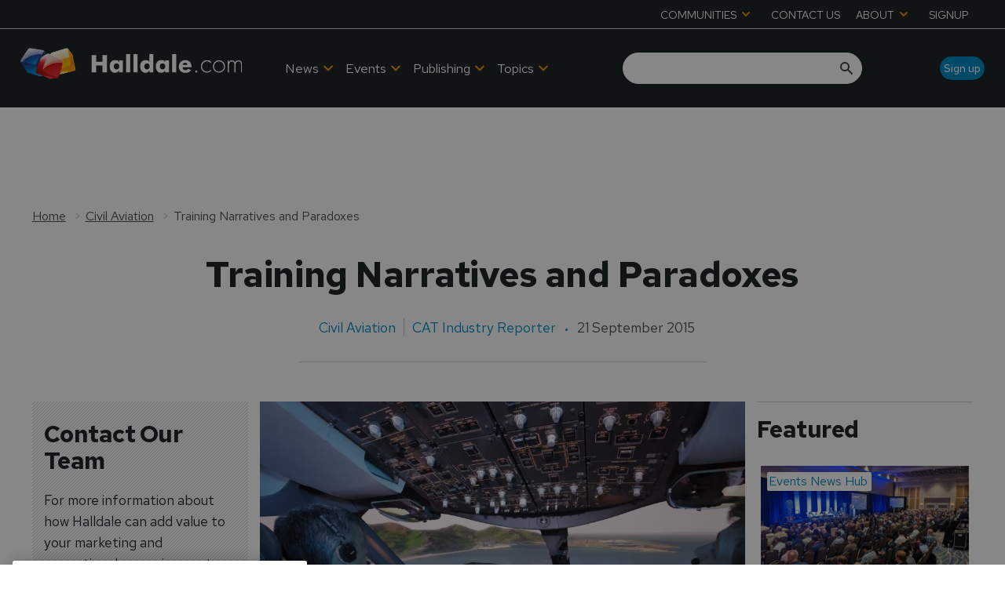

--- FILE ---
content_type: text/html; charset=utf-8
request_url: https://www.google.com/recaptcha/api2/aframe
body_size: 268
content:
<!DOCTYPE HTML><html><head><meta http-equiv="content-type" content="text/html; charset=UTF-8"></head><body><script nonce="aQKa1eUQGNuL1q8zOZc6VA">/** Anti-fraud and anti-abuse applications only. See google.com/recaptcha */ try{var clients={'sodar':'https://pagead2.googlesyndication.com/pagead/sodar?'};window.addEventListener("message",function(a){try{if(a.source===window.parent){var b=JSON.parse(a.data);var c=clients[b['id']];if(c){var d=document.createElement('img');d.src=c+b['params']+'&rc='+(localStorage.getItem("rc::a")?sessionStorage.getItem("rc::b"):"");window.document.body.appendChild(d);sessionStorage.setItem("rc::e",parseInt(sessionStorage.getItem("rc::e")||0)+1);localStorage.setItem("rc::h",'1768547997287');}}}catch(b){}});window.parent.postMessage("_grecaptcha_ready", "*");}catch(b){}</script></body></html>

--- FILE ---
content_type: application/javascript; charset=UTF-8
request_url: https://www.halldale.com/_next/static/chunks/1036-4d3e2afc350869f1.js
body_size: 3329
content:
(self.webpackChunk_N_E=self.webpackChunk_N_E||[]).push([[1036],{1036:function(e,t,n){"use strict";n.d(t,{Z:function(){return A}});var r=n(25773),l=n(96535),o=n(27378),u=n(79894),a=n.n(u),i=n(23615),f=n.n(i),c=n(65234);let s="http://",d="https://",p="mailto:",h="tel:";var b=e=>RegExp("((([A-Za-z]{3,9}:(?:\\/\\/)?)(?:[\\-;:&=\\+\\$,\\w]+@)?[A-Za-z0-9\\.\\-]+|(?:www\\.|[\\-;:&=\\+\\$,\\w]+@)[A-Za-z0-9\\.\\-]+)((?:\\/[\\+~%\\/\\.\\w\\-_]*)?\\??(?:[\\-\\+=&;%@\\.\\w_]*)#?(?:[\\.\\!\\/\\\\\\w]*))?)").test(e),y=e=>!b(e)||e.includes(s)||e.includes(d)||e.includes(p)||e.includes(h)?e:"http://".concat(e),v=(e,t)=>{if(!e||!t)return!1;if(!b(t))return!0;let n=e.split(".").slice(-2).join(".");return t.includes(n)},_=e=>!!e&&(b(e)||e.startsWith(s)||e.startsWith(d)||e.startsWith(p)||e.startsWith(h)),g=n(14284);let m=e=>!!(g.env.BLAZE_RELATED_DOMAINS||"").split(",").find(t=>-1!==e.indexOf(t));var O=(e,t)=>!e||e.includes(p)||e.includes(h)||t||m(e)?void 0:"noopener nofollow";let C=e=>{if(!e)return"";if("string"==typeof e||"number"==typeof e)return"".concat(e);if(Array.isArray(e))return e.map(e=>"".concat(C(e))).filter(Boolean).join(" ");if(!e.props)return"";if(e.props.children)return"".concat(C(e.props.children));let{props:{altText:t,name:n,title:r,ariaLabel:l}}=e;return t||n||r||l||""};var E=e=>{let{ariaLabel:t,name:n,children:r,href:l}=e;if(t)return t;if(n)return n;if(r){let e=C(r);if(e)return e}return l?"/"===l?"Home":"Open ".concat(l):null};let T=["children","href","className","shallow","scroll","onClick","ariaLabel","name"],j=e=>{let{children:t,href:n,className:u,shallow:i,scroll:f,onClick:s,ariaLabel:d,name:p}=e,h=(0,l.Z)(e,T),{fullUrl:b}=(0,o.useContext)(c.Tr),{host:g}=b?new URL(b):{},m=y(n),C=v(g,n),j=E({ariaLabel:d,name:p,children:t,href:n});return _(n)?o.createElement("a",(0,r.Z)({"aria-label":j,href:m,rel:O(m,C),target:C?"":"_blank",className:u},h),t):o.createElement(a(),(0,r.Z)({href:"/Resolver",shallow:i,scroll:f,as:n,"aria-label":j,className:u,onClick:s},h),t)};j.propTypes={href:f().string.isRequired,children:f().oneOfType([f().arrayOf(f().node),f().node]),className:f().string,name:f().string,ariaLabel:f().string,shallow:f().bool,scroll:f().bool,onClick:f().func},j.defaultProps={children:null,className:null,ariaLabel:"",shallow:!1,scroll:null,onClick:null,name:""};var A=j},64223:function(e,t){"use strict";var n,r;Object.defineProperty(t,"__esModule",{value:!0}),function(e,t){for(var n in t)Object.defineProperty(e,n,{enumerable:!0,get:t[n]})}(t,{PrefetchKind:function(){return n},ACTION_REFRESH:function(){return l},ACTION_NAVIGATE:function(){return o},ACTION_RESTORE:function(){return u},ACTION_SERVER_PATCH:function(){return a},ACTION_PREFETCH:function(){return i},ACTION_FAST_REFRESH:function(){return f},ACTION_SERVER_ACTION:function(){return c},isThenable:function(){return s}});let l="refresh",o="navigate",u="restore",a="server-patch",i="prefetch",f="fast-refresh",c="server-action";function s(e){return e&&("object"==typeof e||"function"==typeof e)&&"function"==typeof e.then}(r=n||(n={})).AUTO="auto",r.FULL="full",r.TEMPORARY="temporary",("function"==typeof t.default||"object"==typeof t.default&&null!==t.default)&&void 0===t.default.__esModule&&(Object.defineProperty(t.default,"__esModule",{value:!0}),Object.assign(t.default,t),e.exports=t.default)},43093:function(e,t,n){"use strict";function r(e,t,n,r){return!1}Object.defineProperty(t,"__esModule",{value:!0}),Object.defineProperty(t,"getDomainLocale",{enumerable:!0,get:function(){return r}}),n(83147),("function"==typeof t.default||"object"==typeof t.default&&null!==t.default)&&void 0===t.default.__esModule&&(Object.defineProperty(t.default,"__esModule",{value:!0}),Object.assign(t.default,t),e.exports=t.default)},31336:function(e,t,n){"use strict";Object.defineProperty(t,"__esModule",{value:!0}),Object.defineProperty(t,"default",{enumerable:!0,get:function(){return m}});let r=n(51538),l=n(24246),o=r._(n(27378)),u=n(58195),a=n(43839),i=n(90066),f=n(9921),c=n(93912),s=n(29242),d=n(20453),p=n(77457),h=n(43093),b=n(53311),y=n(64223),v=new Set;function _(e,t,n,r,l,o){if(o||(0,a.isLocalURL)(t)){if(!r.bypassPrefetchedCheck){let l=t+"%"+n+"%"+(void 0!==r.locale?r.locale:"locale"in e?e.locale:void 0);if(v.has(l))return;v.add(l)}Promise.resolve(o?e.prefetch(t,l):e.prefetch(t,n,r)).catch(e=>{})}}function g(e){return"string"==typeof e?e:(0,i.formatUrl)(e)}let m=o.default.forwardRef(function(e,t){let n,r;let{href:i,as:v,children:m,prefetch:O=null,passHref:C,replace:E,shallow:T,scroll:j,locale:A,onClick:R,onMouseEnter:P,onTouchStart:k,legacyBehavior:M=!1,...w}=e;n=m,M&&("string"==typeof n||"number"==typeof n)&&(n=(0,l.jsx)("a",{children:n}));let L=o.default.useContext(s.RouterContext),I=o.default.useContext(d.AppRouterContext),N=null!=L?L:I,x=!L,S=!1!==O,U=null===O?y.PrefetchKind.AUTO:y.PrefetchKind.FULL,{href:Z,as:H}=o.default.useMemo(()=>{if(!L){let e=g(i);return{href:e,as:v?g(v):e}}let[e,t]=(0,u.resolveHref)(L,i,!0);return{href:e,as:v?(0,u.resolveHref)(L,v):t||e}},[L,i,v]),K=o.default.useRef(Z),D=o.default.useRef(H);M&&(r=o.default.Children.only(n));let F=M?r&&"object"==typeof r&&r.ref:t,[z,W,B]=(0,p.useIntersection)({rootMargin:"200px"}),V=o.default.useCallback(e=>{(D.current!==H||K.current!==Z)&&(B(),D.current=H,K.current=Z),z(e),F&&("function"==typeof F?F(e):"object"==typeof F&&(F.current=e))},[H,F,Z,B,z]);o.default.useEffect(()=>{N&&W&&S&&_(N,Z,H,{locale:A},{kind:U},x)},[H,Z,W,A,S,null==L?void 0:L.locale,N,x,U]);let q={ref:V,onClick(e){M||"function"!=typeof R||R(e),M&&r.props&&"function"==typeof r.props.onClick&&r.props.onClick(e),N&&!e.defaultPrevented&&function(e,t,n,r,l,u,i,f,c){let{nodeName:s}=e.currentTarget;if("A"===s.toUpperCase()&&(function(e){let t=e.currentTarget.getAttribute("target");return t&&"_self"!==t||e.metaKey||e.ctrlKey||e.shiftKey||e.altKey||e.nativeEvent&&2===e.nativeEvent.which}(e)||!c&&!(0,a.isLocalURL)(n)))return;e.preventDefault();let d=()=>{let e=null==i||i;"beforePopState"in t?t[l?"replace":"push"](n,r,{shallow:u,locale:f,scroll:e}):t[l?"replace":"push"](r||n,{scroll:e})};c?o.default.startTransition(d):d()}(e,N,Z,H,E,T,j,A,x)},onMouseEnter(e){M||"function"!=typeof P||P(e),M&&r.props&&"function"==typeof r.props.onMouseEnter&&r.props.onMouseEnter(e),N&&(S||!x)&&_(N,Z,H,{locale:A,priority:!0,bypassPrefetchedCheck:!0},{kind:U},x)},onTouchStart(e){M||"function"!=typeof k||k(e),M&&r.props&&"function"==typeof r.props.onTouchStart&&r.props.onTouchStart(e),N&&(S||!x)&&_(N,Z,H,{locale:A,priority:!0,bypassPrefetchedCheck:!0},{kind:U},x)}};if((0,f.isAbsoluteUrl)(H))q.href=H;else if(!M||C||"a"===r.type&&!("href"in r.props)){let e=void 0!==A?A:null==L?void 0:L.locale,t=(null==L?void 0:L.isLocaleDomain)&&(0,h.getDomainLocale)(H,e,null==L?void 0:L.locales,null==L?void 0:L.domainLocales);q.href=t||(0,b.addBasePath)((0,c.addLocale)(H,e,null==L?void 0:L.defaultLocale))}return M?o.default.cloneElement(r,q):(0,l.jsx)("a",{...w,...q,children:n})});("function"==typeof t.default||"object"==typeof t.default&&null!==t.default)&&void 0===t.default.__esModule&&(Object.defineProperty(t.default,"__esModule",{value:!0}),Object.assign(t.default,t),e.exports=t.default)},77457:function(e,t,n){"use strict";Object.defineProperty(t,"__esModule",{value:!0}),Object.defineProperty(t,"useIntersection",{enumerable:!0,get:function(){return i}});let r=n(27378),l=n(6717),o="function"==typeof IntersectionObserver,u=new Map,a=[];function i(e){let{rootRef:t,rootMargin:n,disabled:i}=e,f=i||!o,[c,s]=(0,r.useState)(!1),d=(0,r.useRef)(null),p=(0,r.useCallback)(e=>{d.current=e},[]);return(0,r.useEffect)(()=>{if(o){if(f||c)return;let e=d.current;if(e&&e.tagName)return function(e,t,n){let{id:r,observer:l,elements:o}=function(e){let t;let n={root:e.root||null,margin:e.rootMargin||""},r=a.find(e=>e.root===n.root&&e.margin===n.margin);if(r&&(t=u.get(r)))return t;let l=new Map;return t={id:n,observer:new IntersectionObserver(e=>{e.forEach(e=>{let t=l.get(e.target),n=e.isIntersecting||e.intersectionRatio>0;t&&n&&t(n)})},e),elements:l},a.push(n),u.set(n,t),t}(n);return o.set(e,t),l.observe(e),function(){if(o.delete(e),l.unobserve(e),0===o.size){l.disconnect(),u.delete(r);let e=a.findIndex(e=>e.root===r.root&&e.margin===r.margin);e>-1&&a.splice(e,1)}}}(e,e=>e&&s(e),{root:null==t?void 0:t.current,rootMargin:n})}else if(!c){let e=(0,l.requestIdleCallback)(()=>s(!0));return()=>(0,l.cancelIdleCallback)(e)}},[f,n,t,c,d.current]),[p,c,(0,r.useCallback)(()=>{s(!1)},[])]}("function"==typeof t.default||"object"==typeof t.default&&null!==t.default)&&void 0===t.default.__esModule&&(Object.defineProperty(t.default,"__esModule",{value:!0}),Object.assign(t.default,t),e.exports=t.default)},79894:function(e,t,n){e.exports=n(31336)}}]);
//# sourceMappingURL=1036-4d3e2afc350869f1.js.map

--- FILE ---
content_type: application/javascript; charset=UTF-8
request_url: https://www.halldale.com/_next/static/chunks/blazePbDateTime.3c4b888dea6b2d6a.js
body_size: 3801
content:
(self.webpackChunk_N_E=self.webpackChunk_N_E||[]).push([[7685,5235],{27693:function(t){var e,r,n,s,i,a,u,o,c,f,d,h,l,$,m,y,M,p,g,v,D,S;t.exports=(e="millisecond",r="second",n="minute",s="hour",i="week",a="month",u="quarter",o="year",c="date",f="Invalid Date",d=/^(\d{4})[-/]?(\d{1,2})?[-/]?(\d{0,2})[Tt\s]*(\d{1,2})?:?(\d{1,2})?:?(\d{1,2})?[.:]?(\d+)?$/,h=/\[([^\]]+)]|Y{1,4}|M{1,4}|D{1,2}|d{1,4}|H{1,2}|h{1,2}|a|A|m{1,2}|s{1,2}|Z{1,2}|SSS/g,l=function(t,e,r){var n=String(t);return!n||n.length>=e?t:""+Array(e+1-n.length).join(r)+t},(m={})[$="en"]={name:"en",weekdays:"Sunday_Monday_Tuesday_Wednesday_Thursday_Friday_Saturday".split("_"),months:"January_February_March_April_May_June_July_August_September_October_November_December".split("_"),ordinal:function(t){var e=["th","st","nd","rd"],r=t%100;return"["+t+(e[(r-20)%10]||e[r]||"th")+"]"}},y="$isDayjsObject",M=function(t){return t instanceof D||!(!t||!t[y])},p=function t(e,r,n){var s;if(!e)return $;if("string"==typeof e){var i=e.toLowerCase();m[i]&&(s=i),r&&(m[i]=r,s=i);var a=e.split("-");if(!s&&a.length>1)return t(a[0])}else{var u=e.name;m[u]=e,s=u}return!n&&s&&($=s),s||!n&&$},g=function(t,e){if(M(t))return t.clone();var r="object"==typeof e?e:{};return r.date=t,r.args=arguments,new D(r)},(v={s:l,z:function(t){var e=-t.utcOffset(),r=Math.abs(e);return(e<=0?"+":"-")+l(Math.floor(r/60),2,"0")+":"+l(r%60,2,"0")},m:function t(e,r){if(e.date()<r.date())return-t(r,e);var n=12*(r.year()-e.year())+(r.month()-e.month()),s=e.clone().add(n,a),i=r-s<0,u=e.clone().add(n+(i?-1:1),a);return+(-(n+(r-s)/(i?s-u:u-s))||0)},a:function(t){return t<0?Math.ceil(t)||0:Math.floor(t)},p:function(t){return({M:a,y:o,w:i,d:"day",D:c,h:s,m:n,s:r,ms:e,Q:u})[t]||String(t||"").toLowerCase().replace(/s$/,"")},u:function(t){return void 0===t}}).l=p,v.i=M,v.w=function(t,e){return g(t,{locale:e.$L,utc:e.$u,x:e.$x,$offset:e.$offset})},S=(D=function(){function t(t){this.$L=p(t.locale,null,!0),this.parse(t),this.$x=this.$x||t.x||{},this[y]=!0}var l=t.prototype;return l.parse=function(t){this.$d=function(t){var e=t.date,r=t.utc;if(null===e)return new Date(NaN);if(v.u(e))return new Date;if(e instanceof Date)return new Date(e);if("string"==typeof e&&!/Z$/i.test(e)){var n=e.match(d);if(n){var s=n[2]-1||0,i=(n[7]||"0").substring(0,3);return r?new Date(Date.UTC(n[1],s,n[3]||1,n[4]||0,n[5]||0,n[6]||0,i)):new Date(n[1],s,n[3]||1,n[4]||0,n[5]||0,n[6]||0,i)}}return new Date(e)}(t),this.init()},l.init=function(){var t=this.$d;this.$y=t.getFullYear(),this.$M=t.getMonth(),this.$D=t.getDate(),this.$W=t.getDay(),this.$H=t.getHours(),this.$m=t.getMinutes(),this.$s=t.getSeconds(),this.$ms=t.getMilliseconds()},l.$utils=function(){return v},l.isValid=function(){return this.$d.toString()!==f},l.isSame=function(t,e){var r=g(t);return this.startOf(e)<=r&&r<=this.endOf(e)},l.isAfter=function(t,e){return g(t)<this.startOf(e)},l.isBefore=function(t,e){return this.endOf(e)<g(t)},l.$g=function(t,e,r){return v.u(t)?this[e]:this.set(r,t)},l.unix=function(){return Math.floor(this.valueOf()/1e3)},l.valueOf=function(){return this.$d.getTime()},l.startOf=function(t,e){var u=this,f=!!v.u(e)||e,d=v.p(t),h=function(t,e){var r=v.w(u.$u?Date.UTC(u.$y,e,t):new Date(u.$y,e,t),u);return f?r:r.endOf("day")},l=function(t,e){return v.w(u.toDate()[t].apply(u.toDate("s"),(f?[0,0,0,0]:[23,59,59,999]).slice(e)),u)},$=this.$W,m=this.$M,y=this.$D,M="set"+(this.$u?"UTC":"");switch(d){case o:return f?h(1,0):h(31,11);case a:return f?h(1,m):h(0,m+1);case i:var p=this.$locale().weekStart||0,g=($<p?$+7:$)-p;return h(f?y-g:y+(6-g),m);case"day":case c:return l(M+"Hours",0);case s:return l(M+"Minutes",1);case n:return l(M+"Seconds",2);case r:return l(M+"Milliseconds",3);default:return this.clone()}},l.endOf=function(t){return this.startOf(t,!1)},l.$set=function(t,i){var u,f=v.p(t),d="set"+(this.$u?"UTC":""),h=((u={}).day=d+"Date",u[c]=d+"Date",u[a]=d+"Month",u[o]=d+"FullYear",u[s]=d+"Hours",u[n]=d+"Minutes",u[r]=d+"Seconds",u[e]=d+"Milliseconds",u)[f],l="day"===f?this.$D+(i-this.$W):i;if(f===a||f===o){var $=this.clone().set(c,1);$.$d[h](l),$.init(),this.$d=$.set(c,Math.min(this.$D,$.daysInMonth())).$d}else h&&this.$d[h](l);return this.init(),this},l.set=function(t,e){return this.clone().$set(t,e)},l.get=function(t){return this[v.p(t)]()},l.add=function(t,e){var u,c=this;t=Number(t);var f=v.p(e),d=function(e){var r=g(c);return v.w(r.date(r.date()+Math.round(e*t)),c)};if(f===a)return this.set(a,this.$M+t);if(f===o)return this.set(o,this.$y+t);if("day"===f)return d(1);if(f===i)return d(7);var h=((u={})[n]=6e4,u[s]=36e5,u[r]=1e3,u)[f]||1,l=this.$d.getTime()+t*h;return v.w(l,this)},l.subtract=function(t,e){return this.add(-1*t,e)},l.format=function(t){var e=this,r=this.$locale();if(!this.isValid())return r.invalidDate||f;var n=t||"YYYY-MM-DDTHH:mm:ssZ",s=v.z(this),i=this.$H,a=this.$m,u=this.$M,o=r.weekdays,c=r.months,d=r.meridiem,l=function(t,r,s,i){return t&&(t[r]||t(e,n))||s[r].slice(0,i)},$=function(t){return v.s(i%12||12,t,"0")},m=d||function(t,e,r){var n=t<12?"AM":"PM";return r?n.toLowerCase():n};return n.replace(h,function(t,n){return n||function(t){switch(t){case"YY":return String(e.$y).slice(-2);case"YYYY":return v.s(e.$y,4,"0");case"M":return u+1;case"MM":return v.s(u+1,2,"0");case"MMM":return l(r.monthsShort,u,c,3);case"MMMM":return l(c,u);case"D":return e.$D;case"DD":return v.s(e.$D,2,"0");case"d":return String(e.$W);case"dd":return l(r.weekdaysMin,e.$W,o,2);case"ddd":return l(r.weekdaysShort,e.$W,o,3);case"dddd":return o[e.$W];case"H":return String(i);case"HH":return v.s(i,2,"0");case"h":return $(1);case"hh":return $(2);case"a":return m(i,a,!0);case"A":return m(i,a,!1);case"m":return String(a);case"mm":return v.s(a,2,"0");case"s":return String(e.$s);case"ss":return v.s(e.$s,2,"0");case"SSS":return v.s(e.$ms,3,"0");case"Z":return s}return null}(t)||s.replace(":","")})},l.utcOffset=function(){return-(15*Math.round(this.$d.getTimezoneOffset()/15))},l.diff=function(t,e,c){var f,d=this,h=v.p(e),l=g(t),$=(l.utcOffset()-this.utcOffset())*6e4,m=this-l,y=function(){return v.m(d,l)};switch(h){case o:f=y()/12;break;case a:f=y();break;case u:f=y()/3;break;case i:f=(m-$)/6048e5;break;case"day":f=(m-$)/864e5;break;case s:f=m/36e5;break;case n:f=m/6e4;break;case r:f=m/1e3;break;default:f=m}return c?f:v.a(f)},l.daysInMonth=function(){return this.endOf(a).$D},l.$locale=function(){return m[this.$L]},l.locale=function(t,e){if(!t)return this.$L;var r=this.clone(),n=p(t,e,!0);return n&&(r.$L=n),r},l.clone=function(){return v.w(this.$d,this)},l.toDate=function(){return new Date(this.valueOf())},l.toJSON=function(){return this.isValid()?this.toISOString():null},l.toISOString=function(){return this.$d.toISOString()},l.toString=function(){return this.$d.toUTCString()},t}()).prototype,g.prototype=S,[["$ms",e],["$s",r],["$m",n],["$H",s],["$W","day"],["$M",a],["$y",o],["$D",c]].forEach(function(t){S[t[1]]=function(e){return this.$g(e,t[0],t[1])}}),g.extend=function(t,e){return t.$i||(t(e,D,g),t.$i=!0),g},g.locale=p,g.isDayjs=M,g.unix=function(t){return g(1e3*t)},g.en=m[$],g.Ls=m,g.p={},g)},18311:function(t){var e;t.exports=(e={LTS:"h:mm:ss A",LT:"h:mm A",L:"MM/DD/YYYY",LL:"MMMM D, YYYY",LLL:"MMMM D, YYYY h:mm A",LLLL:"dddd, MMMM D, YYYY h:mm A"},function(t,r,n){var s=r.prototype,i=s.format;n.en.formats=e,s.format=function(t){void 0===t&&(t="YYYY-MM-DDTHH:mm:ssZ");var r,n,s=this.$locale().formats,a=(r=t,n=void 0===s?{}:s,r.replace(/(\[[^\]]+])|(LTS?|l{1,4}|L{1,4})/g,function(t,r,s){var i=s&&s.toUpperCase();return r||n[s]||e[s]||n[i].replace(/(\[[^\]]+])|(MMMM|MM|DD|dddd)/g,function(t,e,r){return e||r.slice(1)})}));return i.call(this,a)}})},65166:function(t,e,r){"use strict";r.r(e),r.d(e,{default:function(){return h}});var n=r(27378),s=r(23615),i=r.n(s),a=r(27693),u=r.n(a),o=r(18311),c=r.n(o),f=r(23914);u().extend(c());let d=t=>{let{format:e,customFormat:r,modifier:s,prefix:i,suffix:a}=t,o=r||e;if(!o)return null;let c=u()().format(o);return n.createElement(f.default,{className:"date",modifiers:s},i," ",c," ",a)};d.propTypes={format:i().string.isRequired,customFormat:i().string,modifier:i().string,prefix:i().string,suffix:i().string},d.defaultProps={customFormat:"",modifier:null,prefix:"",suffix:""};var h=d},23914:function(t,e,r){"use strict";r.r(e);var n=r(25773),s=r(96535),i=r(27378),a=r(23615),u=r.n(a);let o=["children","className","modifiers","style","tagType"],c=i.forwardRef((t,e)=>{let{children:r,className:a,modifiers:u,style:c,tagType:f}=t,d=(0,s.Z)(t,o);return r&&i.createElement(f&&"Default"!==f?f:"div",(0,n.Z)({ref:e,className:"".concat(a," ").concat(u),style:c},d),r)});c.propTypes={children:u().oneOfType([u().arrayOf(u().node),u().node]).isRequired,className:u().string,modifiers:u().string,style:u().object,tagType:u().string},c.defaultProps={className:"",modifiers:"",style:{},tagType:""},e.default=c},96535:function(t,e,r){"use strict";function n(t,e){if(null==t)return{};var r,n,s=function(t,e){if(null==t)return{};var r={};for(var n in t)if(({}).hasOwnProperty.call(t,n)){if(-1!==e.indexOf(n))continue;r[n]=t[n]}return r}(t,e);if(Object.getOwnPropertySymbols){var i=Object.getOwnPropertySymbols(t);for(n=0;n<i.length;n++)r=i[n],-1===e.indexOf(r)&&({}).propertyIsEnumerable.call(t,r)&&(s[r]=t[r])}return s}r.d(e,{Z:function(){return n}})}}]);
//# sourceMappingURL=blazePbDateTime.3c4b888dea6b2d6a.js.map